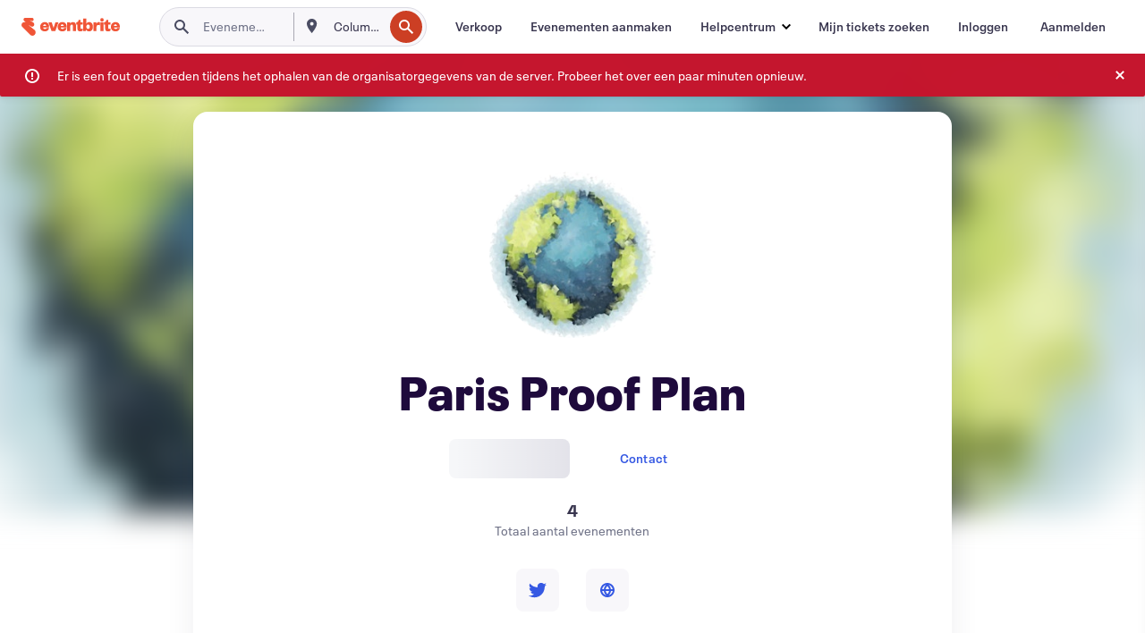

--- FILE ---
content_type: application/javascript
request_url: https://cdn.evbstatic.com/s3-build/fe/build/5613.744afe4a62d4e14f9ac9.async.web.js
body_size: 16006
content:
"use strict";(self.webpackChunkebui=self.webpackChunkebui||[]).push([[5613],{15613:e=>{e.exports=JSON.parse('{"":"","%(amount)s off select tickets":"%(amount)s korting op geselecteerde tickets","%(date)s, %(time)s":"%(date)s, %(time)s","%(dateString)s + %(instanceCount)s more event":"%(dateString)s + %(instanceCount)s extra evenement","%(dateString)s + %(instanceCount)s more events":"%(dateString)s + %(instanceCount)s extra evenementen","%(dayOfWeek)s, %(month)s %(dayOfMonth)s, %(year)s":"%(dayOfWeek)s %(dayOfMonth)s %(month)s %(year)s","%(eventName)s primary image":"Primaire afbeelding van %(eventName)s","%(followCount)s follower":"%(followCount)s volger","%(followCount)s followers":"%(followCount)s volgers","%(formattedDateString)s + %(repeatingInstanceCount)s more":"%(formattedDateString)s + %(repeatingInstanceCount)s meer","%(formattedDateTime)s":"%(formattedDateTime)s","%(formattedDateTime)s %(timezone)s":"%(formattedDateTime)s %(timezone)s","%(month)s %(day)s":"%(day)s %(month)s","%(month)s %(dayOfMonth)s":"%(dayOfMonth)s %(month)s","%(month)s %(dayOfMonth)s, %(year)s":"%(dayOfMonth)s %(month)s %(year)s","%(name)s Collection":"%(name)s-collectie","%(numUpcomingEvents)s upcoming event":"%(numUpcomingEvents)s toekomstig evenement","%(numUpcomingEvents)s upcoming events":"%(numUpcomingEvents)s toekomstige evenementen","%(organizerName)s profile image.":"Profielafbeelding van %(organizerName)s.","%(percent)s% off select tickets":"%(percent)s% korting op geselecteerde tickets","%(planName)s":"%(planName)s","%(priceString)s • %(formattedTicketsByString)s":"%(priceString)s • %(formattedTicketsByString)s","%(time)s %(timezone)s":"%(time)s %(timezone)s","%(venueName)s • %(venueAddress)s":"%(venueName)s • %(venueAddress)s","%(venueName)s, %(city)s":"%(venueName)s, %(city)s","2 for 1 deal":"2 voor 1-aanbieding","<span data-testid=\\"pagination-string\\">%(pageNum)s</span> of %(pageCount)s":"<span data-testid=\\"pagination-string\\">%(pageNum)s</span> van %(pageCount)s","About":"Over","About ratings":"Over beoordelingen","Accessibility":"Toegankelijkheid","Accessories":"Accessoires","Account settings":"Accountinstellingen","Acoustic":"Akoestisch","Address is required":" Adres is vereist","Address must be less than 100 characters long":"Adres mag maximaal 100 tekens lang zijn","Admin":"Beheerder","Adult":"Inhoud voor volwassenen","Afghani":"Afghani","Afghanistan":"Afghanistan","After School Care":"Naschoolse opvang","Agnosticism":"Agnosticisme","Agree":"Akkoord","Air":"Luchtvaartuigen","Albania":"Albanië","Algeria":"Algerije","Algerian Dinar":"Algerijnse dinar","All Categories":"Alle categorieën","Almost full":"Bijna vol","Alternative":"Alternatief","Alumni":"Alumni","American Samoa":"Amerikaans-Samoa","Americana":"Americana","Andorra":"Andorra","Angola":"Angola","Anguilla":"Anguilla","Animal Welfare":"Dierenwelzijn","Anime":"Anime","Anime/Comics":"Anime/stripboeken","Antarctica":"Antarctica","Antigua and Barbuda":"Antigua en Barbuda","Any category":"Willekeurige categorie","Any currency":"Elke valuta","Any date":"Elke datum","Any event type":"Elk evenementtype","Any experience":"Elke ervaring","Any language":"Elke taal","Any neighborhood":"Elke buurt","Any organization":"Elke organisatie","Any price":"Elke prijs","Appearance":"Uiterlijk","Appearances":"Uiterlijk","Apply":"Toepassen","Argentina":"Argentinië","Argentine Peso":"Argentijnse peso","Argentinian Peso":"Argentijnse peso","Armenia":"Armenië","Armenian Dram":"Armeense dram","Arts":"Kunst","Aruba":"Aruba","Aruban Florin":"Arubaanse florin","At this time, we won’t share your average rating publicly. We want this information to be useful for both you and your attendees. Please be patient while we work on getting it right.":"Op dit moment maken we je gemiddelde beoordeling niet openbaar. We willen dat deze informatie bruikbaar is voor jou en je bezoekers. Een ogenblik geduld, terwijl we de boel op orde brengen.","Atheism":"Atheïsme","Attendee newletter":"Nieuwsbrieven voor bezoekers","Attraction":"Attractie","Attractions":"Attractie","Australia":"Australië","Australian Dollar":"Australische dollar","Austria":"Oostenrijk","Auto":"Auto\'s","Auto, Boat & Air":"Auto, boot en vliegtuig","Azerbaijan":"Azerbeidzjan","Azerbaijanian Manat":"Azerbeidzjaanse manat","Baby":"Baby","Back":"Terug","Bahamas":"Bahama\'s","Bahamian Dollar":"Bahamaanse dollar","Bahrain":"Bahrain","Bahraini Dinar":"Bahreinse dinar","Baht":"Baht","Balboa":"Balboa","Ballet":"Ballet","Bangladesh":"Bangladesh","Barbados":"Barbados","Barbados Dollar":"Barbadiaanse dollar","Baseball":"Honkbal","Basketball":"Basketbal","Beauty":"Beauty","Beer":"Bier","Belarus":"Wit-Rusland","Belarussian Ruble":"Wit-Russische roebel","Belgium":"België","Belize":"Belize","Belize Dollar":"Belizaanse dollar","Benin":"Benin","Bermuda":"Bermuda","Bermudian Dollar":"Bermudaanse dollar","Beta":"Beta","Bhutan":"Bhutan","Biotech":"Biotech","Bitcoin":"Bitcoin","Blog":"Blog","Bluegrass":"Bluegrass","Blues":"Blues","Blues & Jazz":"Blues en jazz","Boat":"Boten","Bolivar":"Bolivar","Bolivia":"Bolivia","Boliviano":"Boliviano","Bonaire, Sint Eustatius and Saba":"Bonaire, Sint Eustatius en Saba","Books":"Boeken","Bosnia and Herzegovina":"Bosnië en Herzegovina","Botswana":"Botswana","Bouvet Island":"Bouveteiland","Brazil":"Brazilië","Brazilian Real":"Braziliaanse real","Bridal":"Bruiloften","British Indian Ocean Territory":"Brits Indische Oceaanterritorium","British Pound":"Britse pond","Brought to you by <a href=%(href)s target=\'_blank\' rel=\'nofollow noopener\'><strong>Eventbrite Ads</strong></a>":"Aangeboden door <a href=%(href)s target=\'_blank\' rel=\'nofollow noopener\'><strong>Eventbrite-advertenties</strong></a>","Browse Events":"Evenementen zoeken","Browse events":"Evenementen zoeken","Browse online events":"Online evenementen zoeken","Brunei Darussalam":"Brunei Darussalam","Brunei Dollar":"Bruneise dollar","Buddhism":"Boeddhisme","Budget-friendly":"Budgetvriendelijk","Bulgaria":"Bulgarije","Bulgarian Lev":"Bulgaarse lev","Burkina Faso":"Burkina Faso","Burundi":"Burundi","Burundi Franc":"Burundese frank","Business":"Zakelijk","Business owners and event organizers paid for these ads.":"Bedrijfseigenaren en organisatoren van evenementen hebben betaald voor deze advertenties.","By clicking okay, you are agreeing to receive marketing emails and notifications about creators you follow so that you don’t miss out.":"Door op OK te klikken, ga je ermee akkoord om marketingmails en meldingen over organisators die je volgt te ontvangen, zodat je niks misloopt.","CFA Franc BCEAO":"CFA frank BCEAO","CFA Franc BEAC":"CFA frank BEAC","CFP Franc":"CFP frank","Cambodia":"Cambodja","Cameroon":"Kameroen","Camps":"Kampen","Can I get a refund?":"Kan ik een restitutie krijgen?","Canada":"Canada","Canadian Dollar":"Canadese dollar","Cancel":"Annuleren","Canoeing":"Kanoën","Cape Verde":"Kaapverdië","Cape Verde Escudo":"Kaapverdische escudo","Captcha was incorrect. Please go back and try again.":"Captcha-code was onjuist. Ga terug en probeer het opnieuw.","Career":"Carrière","Careers":"Vacatures","Categories":"Categorieën","Category":"Categorie","Cayman Islands":"Kaaimaneilanden","Cayman Islands Dollar":"Kaaimaneilandse dollar","Central African Republic":"Centraal-Afrikaanse Republiek","Chad":"Tsjaad","Charity & Causes":"Goede doelen","Check out \\"%(eventName)s\\" %(eventUrl)s":"Bekijk \\"%(eventName)s\\" %(eventUrl)s","Check out \\"%(eventName)s\\" %(eventUrl)s @%(twitterHandle)s":"Bekijk \\"%(eventName)s\\" %(eventUrl)s @%(twitterHandle)s","Check out \\"%(eventName)s\\" @Eventbrite":"Bekijk \\"%(eventName)s\\" @Eventbrite","Check the event page for more information or":"Controleer de evenementpagina voor meer informatie oder","Check ticket price on event":"Controleer ticketprijs bij evenement","Cheer":"Cheer","Children & Youth ":"Kinderen en jongeren","Chile":"Chili","Chilean Peso":"Chileense peso","China":"China","Choose a location":"Locatie kiezen","Choose an ad objective that matches your marketing goal.":"Kies een advertentiedoel dat overeenkomt met je marketingdoel.","Choose an option":"Een optie kiezen","Choose between finding or hosting events":"Kies tussen het vinden of organiseren van evenementen","Christianity":"Christendom","Christmas":"Kerstmis","Christmas Island":"Christmaseiland","City is required":"Plaats is vereist","City must be less than 50 characters long":"Plaats mag maximaal 50 tekens lang zijn","City/Town":"Stad","Class":"Cursus","Classes":"Cursussen","Classes & Workshops":"Cursussen en workshops","Classical":"Klassiek","Clear":"Wissen","Climbing":"Klimmen","Close":"Sluiten","Cocos  Islands":"Cocoseilanden","Collection image for %(name)s":"Afbeelding van collectie voor %(name)s","Collections":"Collecties","Colombia":"Colombia","Colombian Peso":"Colombiaanse peso","Comedy":"Comedy","Comics":"Stripboeken","Community":"Omgeving","Comoro Franc":"Comorese frank","Comoros":"Comoren","Concerts":"Concerten","Conference":"Conferentie","Conferences":"Conferenties","Congo":"Congo","Congo, The Democratic Republic Of The":"Congo, Democratische Republiek","Congolese Franc":"Congolese frank","Connect With Us":"Volg ons op","Contact":"Contact","Contact Information":"Contactgegevens","Contact Reason":"Reden voor contact","Contact Sales":"Verkoop","Contact Support":"Support","Contact reason":"Reden voor contact","Contact the organizer":"Contact opnemen met de organisator","Contact your event organizer":"Neem contact op met de organisator van je evenement","Contacts":"Contacten","Continue":"Volgende","Convention":"Conventie","Conventions":"Conventies","Convertible Mark":"Inwisselbare mark","Cook Islands":"Cookeilanden","Cookies":"Cookies","Copied":"Gekopieerd","Copy":"Kopiëren","Cordoba Oro":"Nicaraguaanse córdoba","Corporate Events":"Bedrijfsevenementen","Costa Rica":"Costa Rica","Costa Rican Colon":"Costa Ricaanse colon","Country":"Land","Country is required":"Land is vereist","County":"District","County must be 30 characters or less":"Land mag maximaal 30 tekens lang zijn","County/Municipal Government ":"Provinciale/gemeentelijke overheid","Craft":"Creatief","Create Events":"Evenementen aanmaken","Create an Event":"Evenement aanmaken","Create an event":"Evenement aanmaken","Create event":"Evenement maken","Created this event":"heeft dit evenement gemaakt","Croatia":"Kroatië","Croatian Kuna":"Kroatische kuna","Cuba":"Cuba","Cuban Peso":"Cubaanse peso","Cultural":"Wereldmuziek","Curaçao":"Curaçao","Currency":"Valuta","Current location":"Huidige locatie","Current plan":"Huidig abonnement","Cycling":"Fietsen","Cyprus":"Cyprus","Czech Koruna":"Tsjechische kroon","Czech Republic":"Tsjechische Republiek","Côte D\'Ivoire":"Ivoorkust","DIY":"Doe-het-zelf","DJ/Dance":"DJ/dance","Dalasi":"Dalasi","Dance":"Dance","Danish Krone":"Deense kroon","Date":"Datum","Date Picker Dialog":"Dialoogvenster Datumkiezer","Date night":"Date \'s avonds","Dating":"Dating","Democratic Party":"Democratische Partij","Denar":"Denar","Denmark":"Denemarken","Design":"Design","Developers":"Ontwikkelaars","Dinner":"Diner","Disaster Relief":"Rampenbestrijding","Display ratings info":"Informatie over beoordelingen weergeven","Djibouti":"Djibouti","Djibouti Franc":"Djiboutiaanse frank","Do Not Sell or Share My Personal Information":"Mijn persoonlijke gegevens niet verkopen of delen","Dobra":"Dobra","Dominica":"Dominica","Dominican Peso":"Dominicaanse peso","Dominican Republic":"Dominicaanse Republiek","Done":"Klaar","Dong":"Dong","Don’t miss out on events from":"Loop geen evenementen mis van","Drawing & Painting":"Tekenen en schilderen","Dropdown menu":"Keuzemenu","Dutch":"Nederlands","EDM":"EDM","EDM / Electronic":"EDM/elektronisch","Early bird":"Early bird","East Caribbean Dollar":"Oost-Caribische dollar","East Timor":"Oost-Timor","Easter":"Pasen","Eastern Religion":"Oosterse godsdiensten","Ecuador":"Ecuador","Edit Information":"Informatie bewerken","Edit organizer profile":"Organisatorprofiel bewerken","Education":"Onderwijs","Educators":"Onderwijs","Egypt":"Egypte","Egyptian Pound":"Egyptisch pond","El Salvador":"El Salvador","El Salvador Colon":"Salvadoraanse colon","Electronic":"Elektronisch","Email Address":"E-mailadres","English":"Engels","Enter the 4-digit CVV on the front of your AMEX card.":"Voer de 4-cijferige CVV op de voorkant van je AMEX-kaart in.","Environment":"Milieu","Environment & Sustainability":"Milieu en duurzaamheid","Equatorial Guinea":"Equatoriaal-Guinea","Eritrea":"Eritrea","Estonia":"Estland","Ethiopia":"Ethiopië","Ethiopian Birr":"Ethiopische birr","Euro":"Euro","Event Marketing Platform":"Platform voor evenementmarketing","Event Ticketing":"Evenementtickets","Event Types":"Evenement typen","Event URL":"Evenement-URL","Event added to <a href=%(href)s>%(name)s</a>.":"Evenement toegevoegd aan <a href=%(href)s>%(name)s</a>.","Event has been saved successfully.":"Evenement is opgeslagen.","Event image":"Afbeelding van evenement","Event organizers pay for these premium spots so they can reach people searching for similar things to do.":"Evenementorganisatoren betalen voor deze topposities om mensen te bereiken die op zoek zijn naar soortgelijke activiteiten.","Event removed from <a href=%(href)s>%(name)s</a>.":"Evenement verwijderd uit <a href=%(href)s>%(name)s</a>.","Eventbrite Ads":"Eventbrite-advertenties","Eventbrite footer":"Eventbrite-voettekst","Eventbrite header":"Eventbrite-koptekst","Events":"Evenementen","Exercise":"Lichaamsbeweging","Experience":"Ervaring","Experiences":"Ervaringen","Experimental":"Experimenteel","Expo":"Expo","Expos":"Expositie","Facebook":"Facebook","Facebook profile":"Facebook-profiel","Falkland Islands":"Falklandeilanden","Falkland Islands Pound":"Falklandeilandse pond","Fall":"Herfst","Family & Education":"Familie en onderwijs","Faroe Islands":"Faeröer","Fashion":"Mode","Feature Flags":"Feature Flags","Featured in %(collectionCount)s collections":"Uitgelicht in %(collectionCount)s collecties","Featured in a collection":"Uitgelicht in een collectie","Federal Government":"Federale overheid","Festival":"Festival","Festivals":"Festivals","Festivals & Fairs":"Festivals en jaarmarkten","Fighting & Martial Arts":"Vechtsport","Fiji":"Fiji","Fiji Dollar":"Fiji-dollar","Film":"Film","Film & Media":"Film en media","Finance":"Finance","Find Events":"Evenementen zoeken","Find an Event":"Evenement zoeken","Find an event":"Evenement zoeken","Find events":"Evenementen zoeken","Find more events you love":"Zoek meer evenementen die je leuk zult vinden","Find my tickets":"Mijn tickets zoeken","Find your tickets":"Je tickets zoeken","Finding location...":"Locatie zoeken...","Finding your location...":"Je locatie zoeken...","Fine Art":"Fijne kunst","Finland":"Finland","Flex":"Flex","Folk":"Folk","Folk Religions":"Volksreligies","Follow":"Volgen","Followed Organizers":"Gevolgde organisatoren","Followers":"Volgers","Following":"Volg je nu","Following (%(numFollowing)s)":"Volgen (%(numFollowing)s)","Food":"Eten","Food & Beverage":"Eten en drinken","Food & Drink":"Eten en drinken","Football":"Amerikaans voetbal","For more information please review our cookie policy.":"Zie ons cookiebeleid voor meer informatie.","Forint":"Forint","Format":"Indeling","France":"Frankrijk","Free":"Gratis","French":"Frans","French Guiana":"Frans-Guyana","French Polynesia":"Frans-Polynesië","French Southern Territories":"Franse Zuidelijke Gebieden","Frequently asked questions":"Veelgestelde vragen","Frequently asked questions:":"Veelgestelde vragen:","From %(formattedMinPrice)s":"Vanaf %(formattedMinPrice)s","Fund Raiser":"Inzamelingsactie","Gabon":"Gabon","Gala":"Gala","Galas":"Gala","Gambia":"Gambia","Game":"Spel","Games":"Spel","Gaming":"Gaming","Georgia":"Georgia","German":"Duits","Germany":"Duitsland","Get 30% more clicks than Facebook Ads":"Krijg 30% meer klikken dan Facebook-advertenties","Get Help":"Hulp","Get Started":"Aan de slag","Get alerts for new events":"Ontvang meldingen voor nieuwe evenementen","Get notified when they add new events and view them in your feed.":"Ontvang meldingen wanneer nieuwe evenementen worden toegevoegd en bekijk ze in je feed.","Ghana":"Ghana","Ghana Cedi":"Ghanese cedi","Gibraltar":"Gibraltar","Gibraltar Pound":"Gibraltarees pond","Going fast":"Het gaat hard","Golf":"Golf","Got it":"OK","Gourde":"Gourde","Government":"Overheid","Great for groups":"Geweldig voor groepen","Greece":"Griekenland","Greenland":"Groenland","Grenada":"Grenada","Guadeloupe":"Guadeloupe","Guam":"Guam","Guarani":"Guarani","Guatemala":"Guatemala","Guernsey":"Guernsey","Guinea":"Guinea","Guinea Franc":"Guineese frank","Guinea-Bissau":"Guinee-Bissau","Guyana":"Guyana","Guyana Dollar":"Guyaanse dollar","Haiti":"Haïti","Halloween":"Halloween","Hanukkah":"Chanoeka","Have a question for the organizer?":"Heb je een vraag voor de organisator?","Health":"Gezondheid","Healthcare":"Gezondheidszorg","Heard & McDonald Islands":"Heard en McDonaldeilanden","Help":"Help","Help Center":"Helpcentrum","Heritage":"Erfgoed","Hide options":"Opties verbergen","High Tech":"Hightech","Hiking":"Hiking","Hinduism":"Hindoeïsme","Hip Hop / Rap":"Hiphop/rap","Historic":"Historisch","Hobbies":"Hobby\'s","Hockey":"Hockey","Holiday":"Feestdag","Holidays":"Vakantiedagen","Home":"Startpagina","Home & Garden":"Huis en tuin","Home & Lifestyle":"Home en lifestyle","Honduras":"Honduras","Hong Kong":"Hongkong","Hong Kong Dollar":"Hongkong dollar","Host events":"Evenementen hosten","Hosted %(totalEvents)s event total":"Heeft %(totalEvents)s evenement gehost","Hosted %(totalEvents)s events total":"Heeft %(totalEvents)s evenementen gehost","How It Works":"Hoe het werkt","How to update your ticket/registration information":"Je ticket-/registratiegegevens bijwerken","Hryvnia":"Hryvnia","Human Rights":"Mensenrechten","Hungarian Forint":"Hongaarse forint","Hungary":"Hongarije","Iceland":"IJsland","Iceland Krona":"IJslandse kroon","If you feel that this message is in error, please <a href=\\"/support/contact-us\\">let us know</a>.":"Als je denkt dat dit bericht fout is, <a href=\\"/support/contact-us\\">laat het ons dan weten</a>.","Impact":"Impact","In progress":"Wordt uitgevoerd","Independence Day":"Independence Day","India":"India","Indian Rupee":"Indiase roepie","Indie":"Indie","Indonesia":"Indonesië","Industry":"Industrie","Instagram":"Instagram","Interests":"Interesses","International Affairs":"Internationale thema\'s","International Aid":"Internationale hulp","Invalid Postal code":"Ongeldige postcode","Invalid ZIP code":"Ongeldige postcode","Investment":"Investeringen","Investors":"Investeerders","Iran":"Iran","Iranian Rial":"Iraanse rial","Iraq":"Irak","Iraqi Dinar":"Iraakse dinar","Ireland":"Ierland","Islam":"Islam","Isle of Man":"Man (eiland)","Israel":"Israël","Israeli Shekels":"Israëlische shekel","Italian":"Italiaans","Italy":"Italië","Jamaica":"Jamaica","Jamaican Dollar":"Jamaicaanse dollar","Japan":"Japan","Japanese Yen":"Japanse yen","Jazz":"Jazz","Jersey":"Jersey","Jewelry":"Sieraden","Jordan":"Jordanië","Jordanian Dinar":"Jordaanse dinar","Judaism":"Jodendom","Just added":"Zojuist toegevoegd","Kayaking":"Kajakken","Kazakhstan":"Kazachstan","Kenya":"Kenya","Kenyan Shilling":"Keniaanse shilling","Kid-friendly":"Kindvriendelijk","Kina":"Kina","Kip":"Kip","Kiribati":"Kiribati","Knitting":"Breien","Korea, Democratic People\'s Republic Of":"Korea, Democratische Volksrepubliek","Korea, Republic of":"Korea, Republiek","Kuwait":"Koeweit","Kuwaiti Dinar":"Koeweitse dinar","Kwacha":"Kwacha","Kwanza":"Kwanza","Kyat":"Kyat","Kyrgyzstan":"Kirgizië","LGBTQIA+":"LGBTQIA+","Lacrosse":"Lacrosse","Language":"Taal","Laos":"Laos","Lari":"Lari","Latin":"Latin","Latvia":"Letland","Launch an ad in just a few steps, and watch your event’s popularity soar!":"Publiceer met een paar klikken een advertentie en zie hoe de populariteit van je evenement omhoogschiet!","Launch your ad and monitor its performance from the reporting dashboard.":"Publiceer je advertentie en houd de prestaties in de gaten via het rapportagedashboard.","Learn more about ratings in the Help center.":"Kom meer te weten over beoordelingen in het Helpcentrum.","Learn more in the Help center.":"Ga voor meer informatie naar het Helpcentrum.","Lebanese Pound":"Libanese pond","Lebanon":"Libanon","Lek":"Lek","Lempira":"Lempira","Leone":"Leone","Lesotho":"Lesotho","Liberia":"Liberia","Liberian Dollar":"Liberiaanse dollar","Libya":"Libië","Libyan Dinar":"Libische dinar","Liechtenstein":"Liechtenstein","Like events to help us give you better event recommendations.":"Vind evenementen leuk om ons te helpen jou betere aanbevelingen voor evenementen te geven.","Liked":"Vind-ik-leuk","Liked (%(numSavedEvents)s)":"Vind-ik-leuk (%(numSavedEvents)s)","Liked by %(bookmarksCount)s people":"Geliket door %(bookmarksCount)s personen","Liked by %(bookmarksCount)s person":"Geliket door %(bookmarksCount)s persoon","Likes":"Likes","Lilangeni":"Lilangeni","LinkedIn":"LinkedIn","Literary Arts":"Letteren","Lithuania":"Litouwen","Lithuanian Litas":"Litouwse litas","Locale":"Landinstellingen","Log In":"Inloggen","Log out":"Uitloggen","Looking for something to do in %(city)s? Whether you\'re a local, new in town or just cruising through we\'ve got loads of great tips and events. You can explore by location, what\'s popular, our top picks, free stuff... you got this. Ready?":"Wil je eropuit in %(city)s? Of je er nu woont, er pas heen bent verhuisd of gewoon de stad bezoekt, we hebben heel wat fantastische tips en evenementen. Je kunt zoeken op locatie, populaire evenementen, onze favoriete keuzes, gratis evenementen... Je snapt het. Klaar?","Looks like the browser wasn\'t able to determine your location.":"Zo te zien kan de browser je locatie niet kan bepalen.","Looks like we don\'t have any current events listed nearby. Try searching another city.":"Het lijkt erop dat er momenteel geen evenementen in de buurt zijn. Probeer in een andere stad te zoeken.","Looks like we don\'t have any current events listed, let\'s see what\'s going on in nearby cities.":"Het lijkt erop dat er momenteel geen evenementen zijn, kijk wat er in nabijgelegen steden te beleven valt.","Looks like we don\'t have permission to access your location.":"Zo te zien hebben we geen toegangsrechten voor je locatie.","Looks like we had a problem running your search.":"Zo te zien was er een probleem met het uitvoeren van je zoekopdracht.","Looks like we have a problem.":"Het lijkt erop dat we een probleem hebben.","Looks like we weren\'t able to resolve your location.":"Zo te zien kunnen we je locatie niet vinden.","Loti":"Loti","Luxembourg":"Luxemburg","MULTIPLE DATES":"MEERDERE DATA","Macau":"Macau","Macedonia, the Former Yugoslav Republic Of":"Noord-Macedonië","Madagascar":"Madagascar","Main Navigation":"Hoofdnavigatie","Malagasy Ariary":"Malagassische ariary","Malawi":"Malawi","Malaysia":"Maleisië","Malaysian Ringgit":"Maleisische ringgits","Malaysian Ringgits":"Maleisische ringgit","Maldives":"Maldiven","Mali":"Mali","Malta":"Malta","Manage Cookie Preferences":"Cookievoorkeuren beheren","Manage my events":"Mijn evenementen beheren","Manage plan":"Abonnement beheren","Map area":"Kaartgebied","Marshall Islands":"Marshalleilanden","Martinique":"Martinique","Mauritania":"Mauritanië","Mauritius":"Mauritius","Mauritius Rupee":"Mauritiaanse roepie","Mayotte":"Mayotte","Media":"Media","Medical":"Medisch","Medicine":"Geneeskunde","Medieval":"Middeleeuws","Mental health":"Mentale gezondheid","Menu":"Menu","Message":"Bericht","Metal":"Metal","Mexican Peso":"Mexicaanse peso","Mexican Pesos":"Mexicaanse peso","Mexican Unidad de Inversion (UDI]":"Mexican Unidad de Inversion (UDI]","Mexico":"Mexico","Micronesia, Federated States Of":"Micronesië, Federale Staten van","Military":"Militair","Mobile":"Mobiel","Moldova":"Moldavië","Moldovan Leu":"Moldavische leu","Monaco":"Monaco","Mongolia":"Mongolië","Montenegro":"Montenegro","Montserrat":"Montserrat","Mormonism":"Mormonen","Moroccan Dirham":"Marokkaanse dirham","Morocco":"Marokko","Motorcycle/ATV":"Motoren/terreinvoertuigen","Motorsports":"Motorsport","Mountain Biking":"Mountainbiken","Mozambique":"Mozambique","Mozambique Metical":"Mozambikaanse metical","Music":"Muziek","Musical":"Musical","Must provide a valid email":"Geef een geldig e-mailadres op.","Mvdol":"Mvdol","Myanmar":"Myanmar","Mysticism and Occult":"Mystiek en occultisme","Naira":"Naira","Nakfa":"Nakfa","Namibia":"Namibië","Namibia Dollar":"Namibische dollar","National Security":"Nationale veiligheid","Nationality":"Nationaliteit","Nauru":"Nauru","Need to make some updates?":"Moet je wat dingen bijwerken?","Neighborhood":"Buurt","Nepal":"Nepal","Nepalese Rupee":"Nepalese roepie","Netherlands":"Nederland","Netherlands Antillean Guilder":"Antilliaanse gulden","Networking":"Netwerken","New":"Nieuw","New Age":"New Age","New Caledonia":"Nieuw-Caledonië","New Israeli Sheqel":"Israëlische sjekel","New Romanian Leu":"Roemeense leu","New Taiwan Dollar":"Taiwanese dollar","New Year\'s Eve":"Oud en nieuw","New Zealand":"Nieuw-Zeeland","New Zealand Dollar":"Nieuw-Zeelandse dollar","News & Trends":"Nieuws en trends","Next Month":"Volgende maand","Next Page":"Volgende pagina","Next Week":"Volgende week","Next month":"Volgende maand","Next week":"Volgende week","Ngultrum":"Ngultrum","Nicaragua":"Nicaragua","Niger":"Niger","Nigeria":"Nigeria","Nightlife":"Nachtleven","Niue":"Niue","No Thanks":"Nee bedankt","No upcoming events":"Geen toekomstige evenementen","Non Profit & NGOs":"Non-profit en NGO\'s","Non-partisan":"Onpartijdig","Norfolk Island":"Norfolk (eiland)","North Korean Won":"Noord-Koreaanse won","Northern Mariana Islands":"Noordelijke Marianen","Norway":"Noorwegen","Norwegian Krone":"Noorse kroon","Not enough":"Niet voldoende","Not enough ratings":"Niet genoeg beoordelingen","Not now":"Nu niet","Nuevo Sol":"Peruviaanse sol","Obstacles":"Hindernissen","Okay":"OK","Oman":"Oman","On %(ticketsBy)s":"Op %(ticketsBy)s","Online":"Online","Online Events":"Online evenementen","Only show events":"Alleen evenementen weergeven","Oops, something went wrong!":"Oeps, er is iets misgegaan!","Opera":"Opera","Orchestra":"Orkest","Organize":"Organiseren","Organize an event":"Evenement organiseren","Organizer Resource Hub":"Resourcehub voor organisatoren","Organizer profile":"Organisatorprofiel","Organizer website":"Website van organisator","Organizers typically respond within 4 business days.":"Organisators reageren meestal binnen 4 werkdagen.","Other":"Overige","Other Party":"Andere partij","Ouguiya":"Ouguiya","Our favorite collections near you":"Onze favoriete collecties bij jou in de buurt","Our favorite online event collections":"Onze favoriete online evenementcollecties","Our team has been notified and we are investigating.":"Ons team is op de hoogte gesteld en we kijken ernaar.","Pa\'anga":"Pa\'anga","Page Content":"Pagina-inhoud","Paid":"Betaald","Painting":"Schilderen","Pakistan":"Pakistan","Pakistan Rupee":"Pakistaanse roepie","Palau":"Palau","Palestine":"Palestina","Panama":"Panama","Papua New Guinea":"Papoea-Nieuw-Guinea","Paraguay":"Paraguay","Parenting":"Opvoeding","Parents Association":"Oudervereniging","Parking":"Parkeerplaats","Parties":"Feesten","Party":"Feest","Past (%(numPastEvents)s)":"Afgelopen (%(numPastEvents)s)","Past due":"Achterstallig","Pataca":"Pataca","Pay per event":"Betalen per evenement","Payments":"Betalingen","Performance":"Uitvoering","Performances":"Uitvoeringen","Performing & Visual Arts":"Podiumkunst en beeldende kunst","Performing Arts":"Kunst","Personal health":"Persoonlijke gezondheid","Peru":"Peru","Peso Convertible":"Convertibele peso","Peso Uruguayo":"Uruguayaanse peso","Pets & Animals":"Huisdieren en dieren","Philippine Peso":"Filipijnse peso","Philippine Pesos":"Filipijnse peso","Philippines":"Filipijnen","Photography":"Fotografie","Pick a date...":"Selecteer een datum...","Pitcairn":"Pitcairneilanden","Plan Events":"Evenementen plannen","Please enter a valid County":"Voer een geldig land in","Please enter a valid Province":"Voer een geldige provincie in","Please enter a valid State":"Voer een geldige staat in","Please enter a valid State/Province":"Voer een geldige staat/provincie in","Please enter a valid State/Territory":"Voer een geldige staat/territorium in","Poland":"Polen","Polish Zloty":"Poolse zloty","Pop":"Pop","Popular":"Populair","Portugal":"Portugal","Portuguese":"Portugees","Postal code is required":"Postcode is vereist","Postal code must be less than 10 characters long":"Postcode mag maximaal 10 tekens lang zijn","Pound Sterling":"Pond sterling","Poverty":"Armoede","Press":"Pers","Previous Page":"Vorige pagina","Price":"Prijs","Pricing":"Prijzen","Privacy":"Privacy","Profile Image":"Profielafbeelding","Promoted":"Gepromoot","Provide details about your budget, and how long you want to run your ad.":"Geef details over je budget en hoelang de advertentie moet lopen.","Province must be 30 characters or less":"Provincie mag maximaal 30 tekens lang zijn","Psychedelic":"Psychedelisch","Public Speaker":"Spreker","Puerto Rico":"Puerto Rico","Pula":"Pula","Punk/Hardcore":"Punk/hardcore","Qatar":"Qatar","Qatari Rial":"Qatarese rial","Question about my ticket":"Vraag over mijn ticket","Question about the event":"Vraag over evenement","Quetzal":"Quetzal","Quick Link":"Snelkoppeling","R&B":"R&B","Race":"Race","Races":"Race","Raffle":"Loting","Rafting":"Raften","Rallies":"Rally","Rally":"Rally","Rand":"Rand","Ratings":"Beoordelingen","Real Estate":"Onroerend goed","Recent":"Recent","Recent Searches":"Recente zoekopdrachten","Recent and popular searches":"Recente en populaire zoekopdrachten","Reggae":"Reggae","Religious/Spiritual":"Religieus/spiritueel","Remove events from your feed":"Evenementen uit je feed verwijderen","Remove this organizer card":"Deze organisatorkaart verwijderen","Renaissance":"Renaissance","Report a Bug":"Fout melden","Republican Party":"Republikeinse Partij","Retail":"Detailhandel","Retreat":"Retraite","Retreats":"Retraites","Reunion":"Réunion","Reviews coming soon":"Aanstaande recensies","Rial Omani":"Omaanse rial","Riel":"Riel","Robotics":"Robotica","Rock":"Rock","Romania":"Roemenië","Rufiyaa":"Rufiyaa","Rugby":"Rugby","Running":"Hardlopen","Rupiah":"Roepia","Russia":"Rusland","Russian Ruble":"Russische roebel","Rwanda":"Rwanda","Rwanda Franc":"Rwandese frank","S.Georgia & S.Sandwich Islands":"Zuid-Georgia en de Zuidelijke Sandwicheilanden","Saint Helena Pound":"Sint-Heleense pond","Saint Helena, Ascension and Tristan Da Cunha":"Sint-Helena, Ascension en Tristan da Cunha","Saint Kitts And Nevis":"Saint Kitts en Nevis","Saint Lucia":"Saint Lucia","Saint Vincent And The Grenadines":"Saint Vincent en de Grenedines","Sales & Marketing":"Verkoop en marketing","Sales end soon":"Verkoop eindigt binnenkort","Samoa":"Samoa","San Marino":"San Marino","Sao Tome and Principe":"Sao Tomé en Principe","Saudi Arabia":"Saudi-Arabië","Saudi Riyal":"Saoedi-Arabische riyal","Save %(eventName)s to your collection.":"Sla %(eventName)s op in je collectie.","Save it, find it, and we\'ll show you other events like it":"Sla het op, vind het en wij zoeken gelijksoortige evenementen voor je op","Save this event: %(eventName)s":"Dit evenement opslaan: %(eventName)s","School Activities":"Schoolactiviteiten","Science":"Wetenschap","Science & Tech":"Wetenschap en tech","Screening":"Screening","Screenings":"Screening","Scroll carousel left":"Naar links scrollen in carrousel","Scroll carousel right":"Naar rechts scrollen in carrousel","Sculpture":"Beeldhouwkunst","Search":"Zoeken","Search events":"Evenementen zoeken","Search for events":"Zoeken naar evenementen","Seasonal":"Seizoensgebonden","Security":"Beveiliging","See more":"Meer informatie","See more of %(linkAlt)s":"Meer %(linkAlt)s bekijken","Select all":"Alles selecteren","Select icon":"Pictogram selecteren","Selected: %(selectedDisplayString)s":"Geselecteerd: %(selectedDisplayString)s","Seminar":"Seminar","Seminars":"Seminar","Senegal":"Senegal","Senior Citizen":"Senioren","Serbia":"Servië","Serbian Dinar":"Servische dinar","Seychelles":"Seychellen","Seychelles Rupee":"Seychelse roepie","Share %(eventName)s with your friends.":"Deel %(eventName)s met je vrienden.","Share by Email":"Delen via e-mail","Share on Facebook":"Delen op Facebook","Share on Facebook Messenger":"Delen op Facebook Messenger","Share on Linkedin":"Delen op LinkedIn","Share on Twitter":"Delen op Twitter","Share on Whatsapp":"Delen op Whatsapp","Share this event: %(eventName)s":"Dit evenement delen: %(eventName)s","Share with friends":"Delen met vrienden","Shintoism":"Shintoïsme","Show less":"Minder tonen","Show more":"Meer tonen","Show up, show off, and celebrate Pride with your people.":"Laat je van je beste kant zien en vier Pride met je vrienden.","Sierra Leone":"Sierra Leone","Sign In":"Inloggen","Sign Up":"Aanmelden","Sign in to follow %(organizerName)s":"Log in om %(organizerName)s te volgen","Sign in to save this event":"Meld je aan om dit evenement op te slaan","Sikhism":"Sikhisme","Singapore":"Singapore","Singapore Dollar":"Singapore dollar","Singer/Songwriter":"Singer/songwriter","Site Navigation":"Sitenavigatie","Skip Main Navigation":"Hoofdnavigatie overslaan","Slovakia":"Slowakije","Slovenia":"Slovenië","Snow Sports":"Wintersport","Soccer":"Voetbal","Social Media":"Social media","Softball":"Softball","Sold Out":"Uitverkocht","Solomon Islands":"Salomonseilanden","Solomon Islands Dollar":"Salomon-dollar","Solutions":"Oplossingen","Som":"Som","Somali Shilling":"Somalische shilling","Somalia":"Somalië","Somoni":"Somoni","Sorry, there are no past events":"Helaas, er zijn geen afgelopen evenementen","Sorry, there are no upcoming events":"Helaas, er zijn geen komende evenementen","South Africa":"Zuid-Afrika","South Sudan":"Zuid-Soedan","South Sudanese Pound":"Zuid-Soedanese pond","Spa":"Spa","Spain":"Spanje","Spanish":"Spaans","Spark something new, no matter your relationship status.":"Begin iets nieuws, ongeacht je relatiestatus.","Spirits":"Sterke drank","Spirituality":"Spiritualiteit","Sponsorships":"Sponsoring","Sports & Fitness":"Sport en fitness","Sri Lanka":"Sri Lanka","Sri Lanka Rupee":"Sri Lankaanse roepie","St Patricks Day":"St Patrick\'s Day","St. Barthélemy":"Saint-Barthélemy","St. Maarten":"Sint Maarten","St. Martin":"Sint Maarten","St. Pierre & Miquelon":"Saint-Pierre en Miquelon","Starts at %(formattedMinPrice)s":"Vanaf %(formattedMinPrice)s","Starts at %(valueString)s":"Vanaf %(valueString)s","Startups & Small Business":"Startups en kleine bedrijven","State":"Staat","State Government":"Deelstaatoverheid","State must be 30 characters or less":"Staat mag maximaal 30 tekens lang zijn","State/Province must be 30 characters or less":"Staat/provincie mag maximaal 30 tekens lang zijn","State/Territory must be 30 characters or less":"Staat/territorium mag maximaal 30 tekens lang zijn","Status":"Status","Stay up on the latest from your favorite event organizers":"Blijf op de hoogte van het laatste nieuws van je favoriete evenementorganisatoren","SubCategory":"Subcategorie","Submit Request":"Verzoek indienen","Subscription":"Abonnement","Sudan":"Soedan","Sudanese Pound":"Soedanees pond","Surinam Dollar":"Surinaamse dollar","Suriname":"Suriname","Svalbard & Jan Mayen Islands":"Spitsbergen en Jan Mayen","Swaziland":"Swaziland","Sweden":"Zweden","Swedish":"Zweeds","Swedish Krona":"Zweedse kroon","Swimming & Water Sports":"Zwemmen en watersport","Swiss Franc":"Zwitserse franc","Switzerland":"Zwitserland","Syria":"Syrië","Syrian Pound":"Syrische pond","TV":"Televisie","Taiwan":"Taiwan","Taiwan New Dollars":"Taiwanese dollar","Tajikistan":"Tadzjikistan","Taka":"Taka","Tala":"Tala","Tanzania":"Tanzania","Tanzanian Shilling":"Tanzaniaanse shilling","Tenge":"Tenge","Tennis":"Tennis","Terms":"Voorwaarden","Thai baht":"Thaise baht","Thailand":"Thailand","Thanksgiving":"Thanksgiving","Theatre":"Theater","There are errors with the provided information.":"Er zijn fouten opgetreden met de verstrekte informatie.","There is an error. Try again later.":"Er is een fout opgetreden. Probeer het later opnieuw.","There was a problem saving the event":"Er is een probleem opgetreden tijdens het opslaan van het evenement","There was a problem saving the event, please try again.":"Er is een probleem opgetreden tijdens het opslaan van het evenement. Probeer het opnieuw.","There was an error creating the collection":"Er is een fout opgetreden bij het maken van de collectie","There was an error getting the organizer info from the server. Please try again in a few minutes":"Er is een fout opgetreden tijdens het ophalen van de organisatorgegevens van de server. Probeer het over een paar minuten opnieuw.","There was an error processing your request.":"Er was een probleem met de verwerking van je verzoek.","There was an error with the server. Please try again in a few minutes":"Er is een fout opgetreden met de server. Probeer het over een paar minuten opnieuw.","These are the %(INITIAL_TAGS_TO_DISPLAY)s  most frequent pieces of feedback selected by your attendees to describe your events. Right now, only you can view these. Eventually, they’ll be added to your events to help people determine if they’re right for them.":"Dit zijn de %(INITIAL_TAGS_TO_DISPLAY)sbeschrijvingen die je bezoekers het vaakst selecteren voor je evenementen. Je kunt ze nu alleen bekijken. Uiteindelijk worden ze weergegeven bij je evenementen, zodat bezoekers kunnen bepalen of een evenement iets voor hen is.","This Month":"Deze maand","This Week":"Deze week","This Weekend":"Dit weekend","This field is required":"Dit veld is vereist","This month":"Deze maand","This week":"Deze week","This weekend":"Dit weekend","Tickets":"Tickets","Tickets (%(numOrders)s)":"Tickets (%(numOrders)s)","TikTok":"TikTok","Tikibar":"Tikibar","Tips & Guides":"Tips en gidsen","Today":"Vandaag","Toggle Navigation":"Selectievakje navigatie","Togo":"Togo","Tokelau":"Tokelau","Tomorrow":"Morgen","Tonga":"Tonga","Tools & Features":"Tools en functies","Top 40":"Top 40","Top Matches":"Beste matches","Top feedback from attendees:":"Meest gehoorde feedback van bezoekers:","Total events":"Totaal aantal evenementen","Tour":"Tour","Tournament":"Toernooi","Tournaments":"Toernooi","Tours":"Tour","Track & Field":"Track & Field","Travel":"Reizen","Travel & Outdoor":"Reizen en outdoor","Trial":"Proefperiode","Trinidad and Tobago":"Trinidad en Tobago","Trinidad and Tobago Dollar":"Trinidad en Tobagodollar","Try it out":"Probeer het","Try the concierge ✨":"Probeer de conciërge ✨","Tugrik":"Tugrik","Tunisia":"Tunesië","Tunisian Dinar":"Tunesische dinar","Turkey":"Turkije","Turkish Lira":"Turkse lira","Turkmenistan":"Turkmenistan","Turkmenistan New Manat":"Turkmeense manat","Turks & Caicos Islands":"Turks- en Caicoseilanden","Tuvalu":"Tuvalu","Twitter profile":"Twitter-profiel","U.S. Dollar":"Amerikaanse dollar","UAE Dirham":"VAE-dirham","US Dollar":"Amerikaanse dollar","Uganda":"Oeganda","Uganda Shilling":"Oegandese shilling","Uh oh.":"Oh oh.","Ukraine":"Oekraïne","Unable to add any more events to this collection":"Er kunnen geen evenementen aan deze collectie worden toegevoegd","Unable to add event to collection":"Evenement kan niet aan de collectie worden toegevoegd","Unable to follow %(name)s. Please try again in a few minutes":"Kan %(name)s niet volgen. Probeer het over een paar minuten opnieuw.","Unable to remove event from collection":"Evenement kan niet uit de collectie worden verwijderd","Unable to unfollow %(name)s. Please try again in a few minutes":"Kan %(name)s niet ontvolgen. Probeer het over een paar minuten opnieuw.","Unaffiliated":"Onafhankelijk","Unidad de Fomento":"Unidad de Fomento","Unidad de Valor Real":"Unidad de Valor Real","United Arab Emirates":"Verenigde Arabische Emiraten ","United Kingdom":"Verenigd Koninkrijk","United States":"Verenigde Staten","United States Minor Outlying Islands":"Amerikaanse Kleinere Afgelegen Eilanden","Upcoming (%(numFutureEvents)s)":"Toekomstig (%(numFutureEvents)s)","Uruguay":"Uruguay","Uruguay Peso en Unidades Indexadas (URUIURUI]":"Uruguay Peso en Unidades Indexadas (URUIURUI]","Use Eventbrite":"Eventbrite gebruiken","Use my current location":"Mijn huidige locatie gebruiken","Uzbekistan":"Oezbekistan ","Uzbekistan Sum":"Oezbeekse sum","Vanuatu":"Vanuatu","Vatican City":"Vaticaanstad","Vatu":"Vatu","Venezuela":"Venezuela","Viet Nam":"Vietnam","View %(eventName)s":"%(eventName)s weergeven","View %(organizerName)s profile":"Bekijk het profiel van %(organizerName)s","View all options":"Alle opties weergeven","View less":"Minder weergeven","View more":"Meer weergeven","View more of what you love by hiding events you aren’t interested in.":"Zie meer van wat je leuk vindt door evenementen die je niet interesseren te verbergen.","Virgin Islands":"Maagdeneilanden","Volleyball":"Volleybal","WIR Euro":"WIR euro","WIR Franc":"WIR frank","Walking":"Wandelen","Wallis & Futuna Islands":"Wallis en Futuna","We know what you do isn’t easy—and we wouldn’t exist without organizers like you. We encourage you to get feedback from your attendees for ideas to improve your rating.":"We weten dat het niet makkelijk is wat jij doet, en we zouden nergens zijn zonder organisatoren zoals jij. We raden je aan je bezoekers om feedback te vragen voor ideeën om je beoordeling te verbeteren.","We weren\'t able to find any results for that location. Please try a different location.":"Geen resultaten gevonden voor die locatie. Probeer een andere locatie.","We\'re sorry, something went wrong. Please try typing in your location again.":"Er is helaas iets misgegaan. Probeer je locatie opnieuw in te voeren.","Weightlifting":"Gewichtheffen","Western Sahara":"Westelijke Sahara","We’ll share your rating on your event listings to get more people’s attention, so you can sell even more tickets. Keep up the great work!":"We delen jouw beoordeling op je evenementpagina\'s om meer mensen aan te trekken en nog meer tickets te verkopen. Ga zo door!","We’re still working on how to share reviews from your attendees with you. Soon you’ll be able to check each review and respond. We’re doing our best to get it right. Please stay tuned!":"We werken nog aan een manier om beoordelingen van je bezoekers met jou te delen. Binnenkort kun je elke beoordeling bekijken en reageren. We doen ons best om het goed te doen. Stay tuned!","What is this charge from Eventbrite? (EB *Charge)":"Wat is deze toeslag van Eventbrite? (EB *toeslag)","Where are my tickets?":"Waar zijn mijn tickets?","Wine":"Wijn","Won":"Won","World":"Wereld","Wrestling":"Worstelen","Yemen":"Jemen","Yemeni Rial":"Jemenitische rial","Yen":"Yen","Yoga":"Yoga","You\'re invited to %(eventName)s":"Je bent uitgenodigd voor %(eventName)s","You\'re now following %(name)s. See more in your <a className=\\"eds-link\\" href=\\"/mytickets/\\">profile</a>":"Je volgt nu %(name)s. Kijk voor meer info in je <a className=\\"eds-link\\" href=\\"/mytickets/\\">profiel</a>","Your Location":"Jouw locatie","Your Name":"Je naam","Your email will only be seen by the event organizer. <a href=\\"/privacypolicy/\\">View privacy policy.</a>":"Je e-mail wordt alleen gezien door de organisator van het evenement. <a href=\\"/privacypolicy/\\">Privacybeleid weergeven.</a>","Your email:":"Je e-mailadres:","Your message was submitted successfully!":"Je bericht is verzonden!","Your name:":"Je naam:","You’ve earned an average <span>%(rating)s star</span> rating from your attendees! That’s worth celebrating! 🎉":"Je hebt een gemiddelde beoordeling van  <span>%(rating)s ster</span> van je bezoekers gekregen! Dat moet gevierd worden! 🎉","You’ve earned an average <span>%(rating)s star</span> rating from your attendees. At this time, we won’t share your rating on your event listings until it’s at least an average of 4 stars or more.":"Je hebt een gemiddelde beoordeling van <span>%(rating)s ster</span> van je bezoekers gekregen. We zullen de beoordeling van je evenement op dit moment niet delen en pas op je evenementpagina zetten als deze ten minste 4 sterren is.","Yuan Renminbi":"Yuan renminbi","ZIP code is required":"Postcode is vereist","Zambia":"Zambia","Zambian Kwacha":"Zambiaanse kwacha","Zimbabwe":"Zimbabwe","Zimbabwe Dollar":"Zimbabwaanse dollar","Zloty":"Zloty","appearances":"uiterlijk","arts":"kunst","attractions":"attracties","auto, boat & air":"auto, boot en vliegtuig","business":"zakelijk","charity & causes":"goede doelen","classes":"cursussen","community":"omgeving","conferences":"conferenties","conventions":"congressen","events":"evenementen","expos":"expo\'s","family & education":"familie en onderwijs","fashion":"mode","festivals":"festivals","film & media":"film en media","follower":"volger","followers":"volgers","food & drink":"eten en drinken","galas":"gala\'s","games":"games","government":"overheid","health":"gezondheid","hobbies":"hobby\'s","holiday":"vakantie","home & lifestyle":"home en lifestyle","link":"link","map area":"map area","music":"muziek","networking":"netwerken","next month":"volgende maand","next week":"volgende week","on %(ticketsBy)s":"op %(ticketsBy)s","open search bar":"zoekbalk openen","other":"anders","parties":"feestjes","performances":"optredens","races":"races","rallies":"rally\'s","required":"verplicht","retreats":"bezinningsbijeenkomsten","school activities":"schoolactiviteiten","science & tech":"wetenschap en tech","screenings":"screenings","search button":"knop zoeken","seminars":"seminars","spirituality":"spiritualiteit","sports & fitness":"sport en fitness","submenu":"submenu","this month":"deze maand","this week":"deze week","this weekend":"dit weekend","today":"vandaag","tomorrow":"morgen","tournaments":"toernooien","tours":"tours","travel & outdoor":"reizen en outdoor","upcoming event":"toekomstig evenement","upcoming events":"toekomstige evenementen","view-more-%(title)s":"meer-%(title)s-weergeven","with label":"met label","Åland Islands":"Åland"}')}}]);

--- FILE ---
content_type: text/javascript; charset=utf-8
request_url: https://app.link/_r?sdk=web2.86.5&branch_key=key_live_epYrpbv3NngOvWj47OM81jmgCFkeYUlx&callback=branch_callback__0
body_size: 71
content:
/**/ typeof branch_callback__0 === 'function' && branch_callback__0("1541647870880542076");